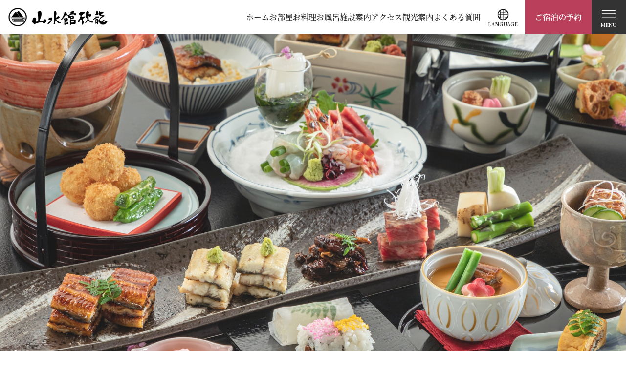

--- FILE ---
content_type: text/html; charset=UTF-8
request_url: https://www.sansuikankinryu.com/
body_size: 7033
content:
<!DOCTYPE html>
<html lang="ja">
<head>
<!-- Google Tag Manager -->
<script>(function(w,d,s,l,i){w[l]=w[l]||[];w[l].push({'gtm.start':
new Date().getTime(),event:'gtm.js'});var f=d.getElementsByTagName(s)[0],
j=d.createElement(s),dl=l!='dataLayer'?'&l='+l:'';j.async=true;j.src=
'https://www.googletagmanager.com/gtm.js?id='+i+dl;f.parentNode.insertBefore(j,f);
})(window,document,'script','dataLayer','GTM-WJJBNLD');</script>
<!-- End Google Tag Manager -->
	<meta charset="UTF-8">
	<meta name="viewport" content="width=device-width, initial-scale=1.0">
	<title>山水館欣龍【公式】｜静岡県浜名湖の宿｜浜松市舘山寺温泉の旅館</title>
	<meta name="description" content="浜名湖を一望できる舘山寺温泉旅館山水館欣龍は、割烹料亭『山水楼』から大正8年に『山水館』と名を改めてホテル・旅館業として今日に至ります。料理自慢の宿として多数のリピーターが訪れます。総檜造りの大浴場と露天風呂は、宿泊のお客様だけではなく日帰り温泉でご利用いただくお客様にもご好評いただいております">
	<meta name="keywords" content="温泉,舘山寺,旅館,浜松,静岡,浜名湖,旅館,宿">
	<link rel="icon" href="./assets/images/favicon.ico">
	<link rel="stylesheet" href="./assets/css/main.css">
	<script src="./assets/js/main.js"></script>

	<meta property="og:title" content="浜名湖舘山寺温泉|山水館欣龍【公式】静岡県浜松市">
	<meta property="og:type" content="website">
	<meta property="og:url" content="https://www.sansuikankinryu.com">
	<meta property="og:image" content="./images/ogp/image.jpg">
	<meta property="og:site_name" content="浜名湖舘山寺温泉山水館欣龍【公式】">
	<meta property="og:description" content="舘山寺温泉旅館山水館欣龍は、浜名湖を一望できる割烹料亭『山水楼』から大正8年に『山水館』と名を改めてホテル・旅館業として今日に至ります。料理自慢の宿として多数のリピーターが訪れます。">
	<meta property="og:locale" content="ja_JP">

	</head>
<body class="page page-home">
	<div id="top" class="container">

<!-- Header -->
<header class="header">
	<div class="header-inner">
		<figure class="header-logo"><a href="./">舘山寺温泉 山水館欣龍</a></figure>
		<nav class="header-nav">
			<ul>
				<li><a href="./">ホーム</a></li>
				<li><a href="./room/">お部屋</a></li>
                                <li><a href="./dining/">お料理</a></li>
				<li><a href="./bath/">お風呂</a></li>
				<li><a href="./service/">施設案内</a></li>
                                <!--<li><a href="./history/">歴史</a></li>-->
				<li><a href="./access/">アクセス</a></li>
				<li><a href="./sightseeing/">観光案内</a></li>
                                <li><a href="./qa/">よくある質問</a></li>
                               
			</ul>
		</nav>
		<div class="header-buttons">
			<a href="#modal-language" class="language">LANGUAGE</a>
			<a href="https://asp.hotel-story.ne.jp/ver3d/planlist.asp?hcod1=83040&hcod2=001&mode=seek&clrmode=true&reffrom=___" target="_blank" rel="noopener noreferrer" class="reservation">ご宿泊の予約</a>
			<a href="#modal-nav" class="header-button-menu">MENU</a>
		</div>
	</div>
</header>


<!-- Main visual -->
<figure class="main-visual main-visual-home">
	<div class="slick slick-slideshow">
		<ul>
			<li><img src="./images/home/slide-01.jpg" alt="浜名湖・舘山寺温泉の宿「山水館欣龍」"></li>
			<li><img src="./images/home/slide-02.jpg" alt="浜名湖・舘山寺温泉の宿「山水館欣龍」"></li>
			<!--<li><img src="./images/home/slide-03.jpg" alt="Photo"></li>-->
			<li><img src="./images/home/slide-04.jpg" alt="浜名湖・舘山寺温泉の宿「山水館欣龍」"></li>
			<li><img src="./images/home/slide-05.jpg" alt="浜名湖・舘山寺温泉の宿「山水館欣龍」"></li>
　　　　　　　　　　　　<li><img src="./images/home/slide-06.jpg" alt="浜名湖・舘山寺温泉の宿「山水館欣龍」"></li>
			
		</ul>
	</div>
</figure>

<!-- Main -->
<main class="main" role="main">
	<article class="contents">

		<section class="content about home-about">
			<h1>浜名湖・舘山寺温泉の宿「山水館欣龍」<br>
				100年の歴史とお料理自慢の宿</h1>
		</section>
<!-- <h1>浜名湖・舘山寺(かんざんじ)温泉<br>山水館欣龍(きんりゅう）<br>100年の歴史と食事自慢の宿</h1> -->

<center><a href="https://hamamatsu-ec.dmc-aizu.com/ouenNouzeiLp/S31915/900001/" target="_blank"><img src="https://hamamatsu-ec.dmc-aizu.com/shopImg/banner/A/W728_H90.png" alt="ふるさと応援納税(R)のバナー"></a></center>

		<section id="news" class="content home-news">
			<div class="home-news-inner">
				<div class="home-news-flex">
					<div class="home-news-head">
						<h2 class="heading"><span class="jpn">お知らせ</span>
							<span class="eng">NEWS</span></h2>
						<p><a href="https://www.sansuikankinryu.com/cms/category/news/" class="btn btn-more">さらに見る</a></p>
					</div>
					<div class="home-news-contents">
						<ul class="news-list"><li><time class="date">2026年1月1日</time><a href="https://www.sansuikankinryu.com/cms/%e8%ac%b9%e8%b3%80%e6%96%b0%e5%b9%b4/">謹賀新年</a></li><li><time class="date">2025年12月22日</time><a href="https://www.sansuikankinryu.com/cms/%e4%bb%a4%e5%92%8c%ef%bc%97%e5%b9%b412%e6%9c%88%e3%80%9c%e3%80%80%e3%81%8a%e7%8c%ae%e7%ab%8b/">令和７年12月〜　お献立</a></li><li><time class="date">2025年10月13日</time><a href="https://www.sansuikankinryu.com/cms/%e3%82%b7%e3%83%b3%e6%b9%af%e6%b2%bb%e3%82%af%e3%83%bc%e3%83%9d%e3%83%b3/">シン湯治クーポン</a></li><li><time class="date">2025年9月22日</time><a href="https://www.sansuikankinryu.com/cms/%e4%bb%a4%e5%92%8c%ef%bc%97%e5%b9%b4%ef%bc%99%e6%9c%88%e3%80%9c%e3%80%80%e3%81%8a%e7%8c%ae%e7%ab%8b/">令和７年９月〜　お献立</a></li><li><time class="date">2025年7月22日</time><a href="https://www.sansuikankinryu.com/cms/%e8%88%98%e5%b1%b1%e5%af%ba%e6%b8%a9%e6%b3%89%e8%8a%b1%e7%81%ab%e3%83%8a%e3%82%a4%e3%83%88%e5%88%9d%e9%96%8b%e5%82%ac%ef%bc%81/">舘山寺温泉花火ナイト初開催！</a></li><ul>					</div>
				</div>
			</div>
		</section>

<section class="content home-plans">
			<div class="text-align-center">
				<h2 class="heading"><span class="jpn">おすすめ宿泊プラン</span>
					<span class="eng">RECOMMENDED PLAN</span></h2>
				<p>当館おすすめ、今が旬の季節を体験できる<br>
					人気のプランをご紹介。</p>
			</div>
			<ul class="plan-list">
				<li><span class="badge badge-recommends">おすすめ</span>
					<figure class="fig"><img src="./images/home/plan-03.jpg" alt="Photo"></figure>
					<div class="text">
						<h3><a href="https://asp.hotel-story.ne.jp/ver3d/ASPP0200.asp?hidSELECTCOD1=83040&hidSELECTCOD2=001&hidSELECTPLAN=A52YX&pac=P02&hidSELECTARRYMD=&hidSELECTHAKSU=1&rooms=1&selectptyp=&selectppsn=&hidk=&reffrom=___&LB01=server11"target="_blank" rel="noopener noreferrer">［基本宿泊プラン］　山水館欣龍　1泊2食付　季節の献立</a></h3>
						<p>古き良き時代の旅館滞在を堪能したいというお客様にお薦めの基本滞在プランです。当館自慢のお食事を「個別空間の食事処　敷波」にてお召し上がりいただけるサービス提供を基本として皆様をお迎えさせていただくご宿泊プラン！</p>
						<p class="price">1名／ <strong>￥23,100～￥45,100</strong></p>
					</div></li>
				<li><span class="badge badge-seasons">早割</span>
					<figure class="fig"><img src="./images/home/plan-02.jpg" alt="Photo"></figure>
					<div class="text">
						<h3><a href="https://asp.hotel-story.ne.jp/ver3d/ASPP0200.asp?hidSELECTCOD1=83040&hidSELECTCOD2=001&hidSELECTPLAN=A5IMM&pac=P02&hidSELECTARRYMD=&hidSELECTHAKSU=1&rooms=1&selectptyp=&selectppsn=&hidk=&reffrom=___&LB01=server7"target="_blank" rel="noopener noreferrer">［公式HP限定］早割40　早めに予約をしてお得にご宿泊！【ベストレート】</a></h3>
						<p>ご滞在の40日前に予約手続きを済ませていただけますと,とてもお得なご宿泊料金にてご滞在いただけます！お早めの滞在計画をご検討ください。</p>
						<p class="price">1名／ <strong>￥15,400～￥33,000</strong></p>
					</div></li>
				<li><span class="badge badge-events">早割</span>
					<figure class="fig"><img src="./images/home/plan-03.jpg" alt="Photo"></figure>
					<div class="text">
						<h3><a href="https://asp.hotel-story.ne.jp/ver3d/ASPP0200.asp?hidSELECTCOD1=83040&hidSELECTCOD2=001&hidSELECTPLAN=A5IMN&pac=P02&hidSELECTARRYMD=&hidSELECTHAKSU=1&rooms=1&selectptyp=&selectppsn=&hidk=&reffrom=___&LB01=server7"target="_blank" rel="noopener noreferrer">［公式HP限定］早割20　ちょっとだけ早めの予約でお得な宿泊！</a></h3>
						<p>山水館欣龍にご滞在いただく宿泊プランとしては、一番お得な料金にてご案内です。ご滞在予定を20日前に決定いただけますとリーズナブルにご滞在をいただけるご宿泊プランです。</p>
						<p class="price">1名／ <strong>￥17,600～￥39,600</strong></p>
					</div></li>
			</ul>
			<p class="btns"><a href="https://asp.hotel-story.ne.jp/ver3d/planlist.asp?hcod1=83040&hcod2=001&mode=seek&clrmode=true&reffrom=" target="_blank" rel="noopener noreferrer" class="btn btn-large">宿泊プラン一覧</a></p>
		</section>

		<section class="content home-banner">
			<figure class="visible-pc"><a href="./dining/#food"><img src="./images/home/banner-food-story.jpg" alt="Photo"></a></figure>
			<figure class="visible-smp"><a href="./dining/#food"><img src="./images/home/banner-food-story-smp.jpg" alt="Photo"></a></figure>
		</section>

		<section class="content home-appeal">
			<div class="home-appeal-content">
				<div class="home-appeal-content-text">
					<h2>全室から眼前に広がる<br>
						　　浜名湖を一望できます</h2>
                                        <p>浜名湖は海と川の栄養が集まるため、<br>食材の宝箱と言われています。</p>

					<p>浜名湖湖畔に立つ「山水館欣龍」は<br>舘山寺温泉最古の歴史を誇り、<br>和風を基調とした落ち着いた雰囲気の<br>お料理自慢の温泉旅館です。</p>	
<p>当館のすべてのお部屋からは<br>眼前に広がる浜名湖の景色を<br>一望することができます。</p>
					
				</div>
				<figure class="home-appeal-content-fig"><img src="./images/home/appeal-02.jpg" alt="Photo"></figure>
			</div>
			<figure class="home-appeal-fig"><img src="./images/home/appeal-01.jpg" alt="Photo"></figure>
		</section>

		<section class="content home-cuisine">
			<div class="text-align-center">
				<h2 class="heading"><span class="jpn">お料理</span>
					<span class="eng">CUISINE</span></h2>
				<p>心をこめて一品一手作りで</p>
			</div>
			<figure class="home-cuisine-fig">
				<div class="slick slick-gallery-auto">
					<ul>
						<li><img src="./images/home/cuisine-01.jpg" alt="Photo"></li>
						<li><img src="./images/home/cuisine-02.jpg" alt="Photo"></li>
						<li><img src="./images/home/cuisine-03.jpg" alt="Photo"></li>
                                                <li><img src="./images/home/cuisine-04.jpg" alt="Photo"></li>
                                                <li><img src="./images/home/cuisine-05.jpg" alt="Photo"></li>
					</ul>
				</div>
			</figure>
			<div class="home-cuisine-content">
				<ul class="home-cuisine-content-nav">
					<li><figure><img src="./images/home/cuisine-nav-detail.jpg" alt="Photo"></figure><a href="./dining/" class="btn btn-more">お料理の詳細</a></li>
					<li><figure><img src="./images/home/cuisine-nav-food.jpg" alt="Photo"></figure><a href="./dining/#food" class="btn btn-more">遠州旬の食材</a></li>
				</ul>
				<div class="home-cuisine-content-text">
					<p>私ども山水館欣龍は、割烹旅館としてお客様のお口に叶いますよう、様々な工夫を凝らしたお料理を心掛け、代々引き継いで参りました。</p>
					<p>地産地消にこだわり、眼前に広がる浜名湖や、近隣の漁場である遠州灘、三河湾など、地元の恵みを生かした素材を以てご提供申し上げます。</p>
					<p>何卒『味』を愉しみ、『季』を感じ、ゆっくりとお『寛』ぎください。<br>※<strong>上記料理写真はイメージです。プラン、季節によってお料理は変更になります。</strong></p>
				</div>
			</div>
		</section>

		<section class="content home-rooms">
			<div class="text-align-center">
				<h2 class="heading"><span class="jpn">お部屋</span>
					<span class="eng">GUEST ROOM</span></h2>
				<p>全室から眼前に広がる浜名湖を一望できます</p>
			</div>
			<figure class="home-rooms-fig">
				<div class="slick slick-gallery-auto">
					<ul>
						<li><img src="./images/home/room-01.jpg" alt="Photo"></li>
						<li><img src="./images/home/room-02.jpg" alt="Photo"></li>
						<li><img src="./images/home/room-03.jpg" alt="Photo"></li>
					</ul>
				</div>
			</figure>
			<div class="home-rooms-content">
				<p>当館のすべてのお部屋は浜名湖に面しております。
					すべてのお部屋からは眼前に広がる浜名湖の景色を一望することができます。
					また、向かいの大草山の自然も一年を通じ移ろい、季節を感じながらゆっくりと旅の疲れを癒してくれます。</p>
				<p class="btns"><a href="./room/" class="btn btn-more">詳細をみる</a></p>
			</div>
		</section>

		<section class="content home-bath">
			<div class="text-align-center">
				<h2 class="heading"><span class="jpn">お風呂</span>
					<span class="eng">SPA</span></h2>
				<p>総檜作りの大浴場</p>
			</div>
			<figure class="home-bath-fig">
				<div class="slick slick-gallery-auto">
					<ul>
						<li><img src="./images/home/bath-01.jpg" alt="Photo"></li>
						<li><img src="./images/home/bath-02.jpg" alt="Photo"></li>
						<li><img src="./images/home/bath-03.jpg" alt="Photo"></li>
					</ul>
				</div>
			</figure>
			<div class="home-bath-content">
				<p>当館の総檜造りの大浴場は広々した湯船にあふれる豊富な湯量が自慢です。</p>
				<p>旅の愉しみの一つは爽快な湯。檜の芳しい香りに包まれ、木のぬくもりを感じる当館の大浴場は、ご来館いただいた方からもご好評いただいております。
					湯けむりの中、旅の疲れを癒やし、都会の喧噪から離れて心から解放された気分にひたってください。</p>
				<p class="btns"><a href="./bath/" class="btn btn-more">詳細をみる</a></p>
			</div>
		</section>

		<section class="content home-access">
			<figure class="home-access-fig"><img src="./images/home/home-access-map.jpg" alt="Photo"></figure>
			<div class="home-access-content">
				<h2 class="heading"><span class="jpn">アクセス</span>
					<span class="eng">ACCESS</span></h2>
				<p>名古屋から車で約1時間30分、東京から車で約3時間30分。<br>東京・大阪からは新幹線とバスで約3時間。名古屋からは新幹線とバスで約90分。浜松駅からバスでご来館の場合、浜松駅北口バスターミナル1番乗場から「舘山寺温泉」行にご乗車ください。</p>
				<p class="btns"><a href="./access/" class="btn btn-more">詳細をみる</a></p>
			</div>
		</section>
	</article>
	<aside class="contents"></aside>

<section class="content home-bath">
			<div class="text-align-center">
				<h2 class="heading"><span class="jpn">採用情報</span>
					<span class="eng">STAFF</span></h2>
				<p>100年続く「おもてなし」の心</p>
			</div>
			<figure class="home-bath-fig">
				<div class="slick slick-gallery-auto">
					<ul>
						<li><img src="./images/home/history-01.jpg" alt="Photo"></li>
						<li><img src="./images/home/history-02.jpg" alt="Photo"></li>
						<li><img src="./images/home/history-03.jpg" alt="Photo"></li>
                                                <li><img src="./images/home/history-04.jpg" alt="Photo"></li>
                                                <li><img src="./images/home/history-05.jpg" alt="Photo"></li>
					</ul>
				</div>
			</figure>
			<div class="home-bath-content">
				<p>当館が何よりも大切にしているのは、日本の古き良き文化である「おもてなし」の心。</p>
				<p>大正8年から続けてきた「おもてなしの心」もついに100周年を迎えました。ここまで続けてこれたのもお客様のおかげです。</p>
				<p class="btns"><a href="https://job.rikunabi.com/2026/company/r429062034/employ/" target="_blank" rel="noopener noreferrer">詳細をみる</a></p><br>

<center><a href="https://job-gear.net/sansuikankinryu/" target="_blank" rel="noopener noreferrer"><img src="./images/home/banner-saiyo.jpg" alt="Photo"></a></center>		
			</div>
		</section>

</main>

<!-- CTA -->
<div class="cta">
	<div class="cta-inner">
		<div class="text-align-center">
			<h2 class="heading"><span class="jpn">ご宿泊予約</span>
				<span class="eng">RESERVATION</span></h2>
			<p class="benefit inview">公式サイトからのご予約は、<strong>嬉しい予約特典</strong> があります</p>
		</div>
		<div class="cta-tel">
			<p class="tel">TEL. 053-487-0611</p>
			<p class="hours">受付時間／8:00〜18:00</p>
		</div>
		<div class="cta-buttons">
			<ul class="cta-buttons-primary">
				<li><a href="https://asp.hotel-story.ne.jp/ver3d/planlist.asp?hcod1=83040&hcod2=001&mode=seek&clrmode=seek&reffrom=&hidSELECTARRYMD=" target="_blank" rel="noopener noreferrer">空室検索</a></li>
				<li><a href="https://asp.hotel-story.ne.jp/ver3d/planlist.asp?hcod1=83040&hcod2=001&LB01=server4&mode=seek&hidSELECTARRYMD=2024/7/12&hidSELECTHAKSU=1&chkymd=1&chkpsn=1&reffrom=%5F%5F%5F&dispunit=room&clrmode=seek" target="_blank" rel="noopener noreferrer">客室タイプから選ぶ</a></li>
				<li><a href="https://asp.hotel-story.ne.jp/ver3d/planlist.asp?hcod1=83040&hcod2=001&mode=seek&clrmode=true&reffrom=" target="_blank" rel="noopener noreferrer">宿泊プラン一覧</a></li>
			</ul>
			<ul class="cta-buttons-secondary">
				<li><a href="https://asp.hotel-story.ne.jp/ver3d/ASPY0300.asp?cod1=83040&cod2=" target="_blank" rel="noopener noreferrer">予約の変更</a></li>
				<li><a href="https://asp.hotel-story.ne.jp/ver3d/ASPY0300.asp?cod1=83040&cod2=" target="_blank" rel="noopener noreferrer">予約の確認</a></li>
				<li><a href="https://asp.hotel-story.ne.jp/ver3d/ASPY0300.asp?cod1=83040&cod2=" target="_blank" rel="noopener noreferrer">予約のキャンセル</a></li>
				<li><a href="https://asp.hotel-story.ne.jp/ver3d/ASPK0100.asp?cod1=83040&cod2=" target="_blank" rel="noopener noreferrer">お客様登録</a></li>
			</ul>
		</div>
	</div>
</div>

<!-- Modal -->
<div id="modal-nav" class="modal">
	<div class="modal-control"><a href="javascript:void(0)" class="modal-close">CLOSE</a></div>
	<div class="modal-board modal-board-medium">
		<ul class="menu-list menu-list-primary">
			<li><a href="./">ホーム</a></li>
                        <li><a href="https://asp.hotel-story.ne.jp/ver3d/planlist.asp?hcod1=83040&hcod2=001&mode=seek&clrmode=true&reffrom=___" target="_blank" rel="noopener noreferrer" class="reservation">宿泊予約</a></li>
			<li><a href="./room/">お部屋</a></li>
                        <li><a href="./dining/">お料理</a></li>
			<li><a href="./bath/">お風呂</a></li>
			<li><a href="./service/">施設案内</a></li>
			<!--<li><a href="./history/">歴史</a></li>-->
			<li><a href="./access/">アクセス</a></li>
			<li><a href="./sightseeing/">観光案内</a></li>
			<li><a href="./qa/">よくある質問</a></li>
			<li><a href="./cms/contact/">お問い合わせ</a></li>
		</ul>
		<ul class="menu-list menu-list-secondary">
			<li><a href="https://job.rikunabi.com/2026/company/r429062034/employ/" target="_blank" rel="noopener noreferrer">求人情報</a></li>
			<!--<li><a href="#">新卒採用について</a></li>-->
			<!--<li><a href="./privacy/">プライバシーポリシー</a></li>-->
			<!--<li><a href="./terms/">宿泊約款</a></li>-->
		</ul>
	</div>
</div>

<!-- Modal language -->
<div id="modal-language" class="modal">
	<div class="modal-control"><a href="javascript:void(0)" class="modal-close">CLOSE</a></div>
	<div class="modal-board modal-board-medium">
		<h2>LANGUAGE</h2>
		<ul class="menu-list menu-list-primary">
			<li><a href="https://www.sansuikankinryu.com/en/" target="_blank" rel="noopener noreferrer">ENGLISH</a></li>
			<!--<li><a href="https://www.sansuikankinryu.com/tw.html" target="_blank" rel="noopener noreferrer">中文繁体</a></li>-->
			<li><a href="https://www.sansuikankinryu.com/" class="current">日本語</a></li>
		</ul>
	</div>
</div>

<!-- Return button -->
<div class="return-button"><a href="#top" class="scrollto"><i class="fa-solid fa-chevron-up"></i></a></div>

<!-- Footer -->
<footer class="footer">
	<div class="footer-inner">
		<div class="footer-info">
			<h2>浜名湖・舘山寺(かんざんじ)温泉　山水館欣龍(きんりゅう）</h2>
			<p>〒431-1209　静岡県浜松市中央区舘山寺町2227番地<br>
				TEL: 053-487-0611 / FAX: 053-487-2226<br>
E-mail: <a href="mailto:info&#64;sansuikankinryu.com">info&#64;sansuikankinryu.com</a><br>
				全館フリーWiFi完備<br>
                                チェックイン／15:00&nbsp;&nbsp;&nbsp;チェックアウト／10:00</p>
			<ul class="sns-list">
				<!--<li><a href="http://" target="_blank" rel="noopener noreferrer"><i class="fa-brands fa-facebook"></i></a></li>
				<li><a href="http://" target="_blank" rel="noopener noreferrer"><i class="fa-brands fa-x-twitter"></i></a></li>
				<li><a href="http://" target="_blank" rel="noopener noreferrer"><i class="fa-brands fa-instagram"></i></a></li>-->
			</ul>
			<p>運営会社：株式会社山水館欣龍</p>
			<p class="footer-copyright">&copy; <script>let d = new Date(), y = d.getFullYear(); document.write(y);</script> 
				SANSUIKAN-KINRYU. All rights reserved.</p>
		</div>
		<nav class="footer-nav">
			<ul>
				<li><a href="./">ホーム</a></li>
				<li><a href="./room/">お部屋</a></li>
                                <li><a href="./dining/">お料理</a></li>
				<li><a href="./bath/">お風呂</a></li>
				<li><a href="./service/">施設案内</a></li>
				<!--<li><a href="./history/">歴史</a></li>-->
			</ul>
			<ul>
				<li><a href="./access/">アクセス</a></li>
				<li><a href="./sightseeing/">観光案内</a></li>
				<li><a href="./qa/">よくある質問</a></li>
                                <li><a href="./cms/contact/">お問い合わせ</a></li>
			</ul>
			<ul>
				<li><a href="https://job.rikunabi.com/2026/company/r429062034/employ/" target="_blank" rel="noopener noreferrer">求人情報</a></li>
				<!--<li><a href="#">新卒採用について</a></li>-->
				<!--<li><a href="./privacy/">プライバシーポリシー</a></li>-->
				<!--<li><a href="./terms/">宿泊約款</a></li>/-->
			</ul>
		</nav>
	</div>
	<!-- Footer floating menu -->
	<div class="footer-floating-menu">
		<ul>
			<li class="fit-content"><a href="tel:0534870611" class="tel">TEL</a></li>
			<li><a href="https://asp.hotel-story.ne.jp/ver3d/planlist.asp?hcod1=83040&hcod2=001&mode=seek&clrmode=true&reffrom=___" target="_blank" rel="noopener noreferrer" class="reservation">ご宿泊のご予約</a></li>
			<li class="fit-content"><a href="#top" class="scrollto"><i class="fa-solid fa-chevron-up"></i></a></li>
		</ul>
	</div>
</footer>


	</div>
</body>
</html>

--- FILE ---
content_type: text/css
request_url: https://www.sansuikankinryu.com/assets/css/main.css
body_size: 9856
content:
@import url(https://fonts.googleapis.com/css2?family=Noto+Serif+JP:wght@200..900&display=swap);
*,*::before,*::after{margin:0;padding:0;box-sizing:border-box}:where([hidden]:not([hidden=until-found])){display:none !important}:where(html){-webkit-text-size-adjust:none;color-scheme:dark light;tab-size:2}@media(prefers-reduced-motion: no-preference){:where(html:focus-within){scroll-behavior:smooth}}:where(body){line-height:1.5;font-family:system-ui,sans-serif;-webkit-font-smoothing:antialiased}:where(button){all:unset}:where(input,button,textarea,select){font:inherit;color:inherit}:where(textarea){resize:vertical;resize:block}:where(button,label,select,summary,[role=button],[role=option]){cursor:pointer}:where(:disabled){cursor:not-allowed}:where(label:has(>input:disabled),label:has(+input:disabled)){cursor:not-allowed}:where(a){color:inherit;text-underline-offset:.2ex}:where(ul,ol){list-style:none}:where(img,svg,video,canvas,audio,iframe,embed,object){display:block}:where(img,picture,svg,video){max-inline-size:100%;block-size:auto}:where(p,h1,h2,h3,h4,h5,h6){overflow-wrap:break-word}:where(h1,h2,h3){line-height:calc(1em + .5rem);text-wrap:balance}:where(hr){border:none;border-block-start:1px solid;color:inherit;block-size:0;overflow:visible}:where(:focus-visible){outline:3px solid CanvasText;box-shadow:0 0 0 5px Canvas;outline-offset:1px}:where(:focus-visible,:target){scroll-margin-block:8vh}:where(.visually-hidden:not(:focus-within,:active)){clip-path:inset(50%) !important;height:1px !important;width:1px !important;overflow:hidden !important;position:absolute !important;white-space:nowrap !important;border:0 !important}html{font-size:62.5%}body{font-family:var(--font-family, "Noto Serif JP", sans-serif)}a{color:var(--a-color, royalblue)}h1,h2,h3,h4,h5,h6{font-weight:700;margin-bottom:40px;text-wrap:wrap}h1{font-size:4rem;line-height:5.4rem}h2{font-size:3rem;line-height:4.2rem}h3{font-size:2.6rem;line-height:3.6rem}h4{font-size:2.2rem;line-height:3rem}h5{font-size:2rem;line-height:2.8rem}h6{font-size:1.8rem;line-height:2.6rem}p,ul,ol,dl,table,details,blockquote,pre,address{font-size:1.6rem;line-height:2.6rem;margin-bottom:40px}ul,ol{list-style:disc;padding-left:2rem}ol{list-style:decimal}figure figcaption{font-size:1.4rem;line-height:2.4rem;margin:20px 0}figure figcaption:first-child{margin-top:0}figure figcaption:last-child{margin-bottom:0}table{border-collapse:collapse;border-spacing:0}table caption{caption-side:bottom}table th{font-weight:normal;vertical-align:top}img{max-width:100%;vertical-align:bottom}label,input,textarea,select,button{color:#333;font-size:1.6rem;line-height:2.6rem}input[type=button],button{cursor:pointer}fieldset{min-width:0;padding:0;margin:0;border:0}legend{width:100%;max-width:100%;font-size:1.6rem;line-height:2.4rem;color:inherit;line-height:inherit;white-space:normal;padding:0;margin-bottom:1rem;display:block}hr{border:none;margin:0 auto;clear:both}@media screen and (max-width:768px){h1{font-size:3rem;line-height:3.8rem}h2{font-size:2.4rem;line-height:3.2rem}h3{font-size:2rem;line-height:2.8rem}h4{font-size:1.8rem;line-height:2.6rem}h5{font-size:1.6rem;line-height:2.4rem}h6{font-size:1.6rem;line-height:2.4rem}}.main-archive,.main-blog{width:90%;display:flex;flex-direction:row;align-items:flex-start;gap:60px;margin:60px auto}.main-archive article.contents,.main-blog article.contents{flex:1}.main-archive aside.contents,.main-blog aside.contents{width:300px}@media screen and (max-width:768px){.main-blog,.main-archive{flex-direction:column;row-gap:40px;margin:40px auto}.main-blog article.contents,.main-archive article.contents{flex:none;width:100%}.main-blog aside.contents,.main-archive aside.contents{width:100%}}.wp-blocks>*{margin-bottom:30px}.wp-blocks [class^=wp-block]{margin-bottom:30px}.wp-blocks h1,.wp-blocks h2,.wp-blocks h3,.wp-blocks h4,.wp-blocks h5,.wp-blocks h6{text-wrap:wrap}.wp-blocks h1.wp-block-heading{font-size:3.4rem;line-height:4.4rem}.wp-blocks h2.wp-block-heading{font-size:2.6rem;line-height:3.6rem}.wp-blocks h3.wp-block-heading{font-size:2.2rem;line-height:3.2rem}.wp-blocks h4.wp-block-heading{font-size:2rem;line-height:3rem}.wp-blocks h5.wp-block-heading{font-size:1.8rem;line-height:2.8rem}.wp-blocks h6.wp-block-heading{font-size:1.6rem;line-height:2.6rem}.wp-blocks p,.wp-blocks ul,.wp-blocks ol,.wp-blocks dl,.wp-blocks blockquote{font-size:1.6rem;line-height:2.4rem}.wp-blocks p{line-height:2.8rem}.wp-blocks ul,.wp-blocks ol{padding-left:2rem}.wp-blocks ul{list-style:disc}.wp-blocks ol{list-style:decimal}.wp-blocks .wp-block-buttons .wp-block-button{margin:0}.wp-blocks .wp-block-buttons .wp-block-button__link{font-size:1.7rem;line-height:2.7rem;margin:0}.wp-blocks .wp-block-buttons .wp-block-button__link:hover{color:#fff}.wp-blocks blockquote.wp-block-quote{padding:0 30px;position:relative}.wp-blocks blockquote.wp-block-quote>*{margin-bottom:10px}.wp-blocks blockquote.wp-block-quote>*:last-child{margin-bottom:0}.wp-blocks blockquote.wp-block-quote::before,.wp-blocks blockquote.wp-block-quote::after{content:'"';width:2rem;height:2rem;display:inline-block;font-size:4rem;text-align:center;position:absolute}.wp-blocks blockquote.wp-block-quote::before{left:0;top:0}.wp-blocks blockquote.wp-block-quote::after{right:0;bottom:0}.wp-blocks details.wp-block-details{font-size:1.6rem;line-height:2.6rem}.wp-blocks details.wp-block-details[open]>summary{margin-bottom:20px}.wp-blocks figure.wp-block-gallery figure.wp-block-image{margin:0}.wp-blocks figure.wp-block-gallery.is-style-gallery-preset figure.wp-block-image{flex-grow:0;display:block}.wp-blocks figure.wp-block-gallery.is-style-gallery-preset figure.wp-block-image img{flex:none !important;width:auto !important;height:auto !important;object-fit:fill !important}.wp-blocks figure.wp-block-gallery.is-style-gallery-preset figure.wp-block-image figcaption{position:static;font-size:1.4rem;line-height:2rem;color:#333;background:none}.wp-blocks div.wp-block-columns div.wp-block-column{margin-bottom:0}.wp-blocks div.wp-block-columns div.wp-block-column>*:last-child{margin-bottom:0}.wp-blocks .wp-block-media-text figure.wp-block-media-text__media{margin:0}.wp-blocks .wp-block-media-text .wp-block-media-text__content{margin:0}.wp-blocks .wp-block-media-text .wp-block-media-text__content>*:last-child{margin-bottom:0}.wp-blocks hr.wp-block-separator{border:none;border-top:1px solid #333}@media screen and (max-width:768px){.wp-blocks h1.wp-block-heading{font-size:2.8rem;line-height:3.8rem}}.widget_search .wp-block-search{display:flex;flex-direction:column;gap:5px}.widget_search .wp-block-search__inside-wrapper{display:flex;gap:0}.widget_search .wp-block-search__input{width:100%;flex:1;appearance:none;font-size:18px;color:#333;background:#fff;padding:5px;border:1px solid #ccc;margin:0}.widget_search .wp-block-search__input::placeholder{opacity:1;color:#ddd}.widget_search .wp-block-search__input:focus,.widget_search .wp-block-search__input:focus-visible{outline:unset;box-shadow:unset}.widget_search .wp-block-search__button{display:flex;align-items:center;justify-content:center;color:#fff;background:#333;border:1px solid rgba(0,0,0,0);padding:5px;margin:0}.widget_search .wp-block-search__button svg{fill:#fff}.entry{width:auto}.entry-columns{list-style:none !important;padding:0 !important;display:flex;flex-direction:column;gap:0}.entry-columns .entry-column{padding:25px 0;display:flex;flex-direction:row;gap:40px;border-top:1px solid #ddd}.entry-columns .entry-column:first-child{border-top:1px solid #333}.entry-columns .entry-column-content{flex:1;display:flex;flex-direction:column;gap:10px}.entry-columns .entry-column-content>*{margin:0}.entry-columns .entry-column-content h2,.entry-columns .entry-column-content h3,.entry-columns .entry-column-content h4{font-size:2rem;line-height:3rem;text-wrap:wrap;margin-bottom:5px}.entry-columns .entry-column-content h2 a,.entry-columns .entry-column-content h3 a,.entry-columns .entry-column-content h4 a{text-decoration:underline}.entry-columns .entry-column-content p{font-size:1.6rem;line-height:2.4rem}.entry-columns .entry-column-content p.entry-column-published{font-size:1.6rem;line-height:2.4rem}.entry-columns .entry-column-thumbnail{flex-basis:30%;margin:0}.entry-list{font-size:1.6rem;line-height:2.2rem;list-style:none;padding:0}.entry-list>li{padding:10px 0;border-top:1px solid #ddd}.entry-list>li:first-child{border-top:1px solid #333}.entry-list-title{font-size:2.2rem;line-height:3.2rem;margin:0 0 10px}.entry-numbers{margin:0 0 20px}.entry-numbers-center{text-align:center}.entry-numbers-right{text-align:right}@media screen and (max-width:768px){.entry-columns .entry-column{flex-direction:column;row-gap:20px}.entry-columns .entry-column-content{flex:none;width:100%}.entry-columns .entry-column-content h2,.entry-columns .entry-column-content h3,.entry-columns .entry-column-content h4{font-size:1.8rem;line-height:2.8rem}.entry-columns .entry-column-thumbnail{flex-basis:none;width:100%}.entry-columns .entry-column-thumbnail img{width:100%}}.pagination .screen-reader-text{display:none}.pagination .nav-links{display:flex;flex-direction:row;align-items:center;justify-content:center;gap:5px}.pagination .nav-links .page-numbers{font-size:1.6rem;line-height:2rem;text-decoration:none;width:30px;height:30px;display:flex;align-items:center;justify-content:center;background:#fff;border:1px solid #ddd}.pagination .nav-links .page-numbers:hover{text-decoration:underline;border-color:#333}.pagination .nav-links .page-numbers.current{cursor:default;text-decoration:none;color:#fff;background:#333;border-color:rgba(0,0,0,0)}.pagination .nav-links .page-numbers.dots{cursor:default;text-decoration:none;background:none;border:none}.pagination-left .nav-links{justify-content:flex-start}.pagination-right .nav-links{justify-content:flex-end}@media screen and (max-width:768px){.pagination .nav-links .page-numbers{font-size:1.3rem;width:24px;height:24px}}.page-navigation{font-size:1.6rem;line-height:2rem;justify-content:center;list-style:none !important;padding:0 !important;display:flex;gap:0;margin:80px auto}.page-navigation>li{padding:0 10px;border-right:1px solid #ddd}.page-navigation>li:last-child{border:none}.page-navigation-left{justify-content:flex-start}.page-navigation-right{justify-content:flex-end}@media screen and (max-width:768px){.page-navigation{font-size:1.4rem;margin:60px auto}.page-navigation>li{padding:0 8px}}.sidebar-banners{margin:40px auto}.sidebar-banners>figure{margin-bottom:20px}.sidebar-banners>figure:last-child{margin:0}.wpcf7 input[type],.wpcf7 select,.wpcf7 textarea{max-width:100%;font-family:"Noto Sans",sans-serif;color:#333;padding:10px;background:#fff;border:1px solid #ccc;outline:none}.wpcf7 input[type]:focus,.wpcf7 input[type]:focus-visible,.wpcf7 select:focus,.wpcf7 select:focus-visible,.wpcf7 textarea:focus,.wpcf7 textarea:focus-visible{outline:unset;box-shadow:unset}.wpcf7 input[type]::placeholder,.wpcf7 select::placeholder,.wpcf7 textarea::placeholder{opacity:1;color:#ddd}.wpcf7 input[type].width-full,.wpcf7 select.width-full,.wpcf7 textarea.width-full{width:100%}.wpcf7 label{display:block;margin-bottom:5px}.wpcf7 label input[type]:last-of-type,.wpcf7 label select:last-of-type,.wpcf7 label textarea:last-of-type{margin-top:5px}.wpcf7 label .required{font-size:13px;color:#ff4500}.wpcf7 span.agreement{text-align:center;display:block}.wpcf7 input.wpcf7-submit{font-size:18px;color:#fff;background:#333;padding:10px 40px;border:none;display:block;margin:0 auto}.wpcf7 input.wpcf7-submit:disabled{opacity:.2}.slick{position:relative}.slick-slider{list-style:none;padding:0;margin:0}.slick-slider .slick-slide{vertical-align:bottom}.slick-gallery,.slick-gallery-auto{position:relative}.slick-gallery .slick-slide img,.slick-gallery-auto .slick-slide img{width:100%;height:auto;object-fit:cover;object-position:center}.slick-arrow{appearance:none;border:none;color:#fff;background:rgba(0,0,0,.5);font-size:1.8rem;width:50px;height:50px;display:flex;align-items:center;justify-content:center;position:absolute;top:50%;z-index:2;transform:translateY(-50%)}.slick-arrow.slick-prev{top:50%;left:-25px;right:auto}.slick-arrow.slick-next{top:50%;right:-25px}.slick-dots{list-style:none;padding:0;margin:0;display:flex;gap:10px;position:absolute;left:20px;bottom:20px;z-index:2}.slick-dots li button{appearance:none;border:none;width:8px;height:8px;text-indent:-999px;overflow:hidden;display:block;background:rgba(255,255,255,.4);border-radius:999px}.slick-dots li.slick-active button{background:#fff}.slick-side-arrow .slick-arrow{font-size:1.8rem;width:50px;height:50px;background:rgba(0,0,0,.5);transform:translateY(-50%)}.slick-side-arrow .slick-arrow.slick-prev{top:50%;left:-25px;right:auto}.slick-side-arrow .slick-arrow.slick-next{top:50%;right:-25px}@media screen and (max-width:768px){.slick-arrow{font-size:1.4rem;width:30px;height:30px}.slick-arrow.slick-prev{left:0}.slick-arrow.slick-next{right:0}.slick-side-arrow .slick-arrow{font-size:1.4rem;width:30px;height:30px}.slick-side-arrow .slick-arrow.slick-prev{left:-15px}.slick-side-arrow .slick-arrow.slick-next{right:-15px}}.visible-pc{display:block}.visible-pc-flex{display:flex}.visible-pc-inline-block{display:inline-block}.visible-smp{display:none}@media screen and (max-width:768px){.visible-pc{display:none}.visible-smp{display:block}.visible-smp-flex{display:flex}.visible-smp-inline-block{display:inline-block}}.text-align-center{text-align:center}.text-align-right{text-align:right}.list-style-decimal{list-style-type:decimal}.list-style-decimal-leading-zero{list-style-type:decimal-leading-zero}.list-style-lower-alpha{list-style-type:lower-alpha}.list-style-upper-alpha{list-style-type:upper-alpha}.list-style-lower-roman{list-style-type:lower-roman}.list-style-upper-roman{list-style-type:upper-roman}.list-style-katakana{list-style-type:katakana}.list-style-katakana-iroha{list-style-type:katakana-iroha}.breadcrumbs ol,.breadcrumbs ul{font-size:0;line-height:1.8rem;list-style:none;padding:0;margin:20px}.breadcrumbs ol li,.breadcrumbs ul li{font-size:1.6rem;display:inline}.breadcrumbs ol li::before,.breadcrumbs ul li::before{content:"/";margin:0 5px}.breadcrumbs ol li:first-child::before,.breadcrumbs ul li:first-child::before{display:none}@media screen and (max-width:768px){.breadcrumbs ol,.breadcrumbs ul{line-height:1.6rem;margin:10px}.breadcrumbs ol li,.breadcrumbs ul li{font-size:1.4rem}}.main-visual{margin:0}.main-visual>img{width:100%;height:640px;object-fit:cover;object-position:center}.main-visual-home{max-height:100vh}.main-visual-home img{width:100%;max-height:calc(100vh - 70px);object-fit:cover;object-position:center}@media screen and (max-width:768px){.main-visual>img{height:auto}}.main-one,.main-page,.main-single{width:90%;margin:40px auto}.main-one .content,.main-page .content,.main-single .content{padding:40px 0}.main-sidebar{width:90%;margin:40px auto;display:flex;gap:0}.main-sidebar .contents{flex:1}.main-sidebar .aside{max-width:300px}.main-small{max-width:540px}.main-medium{max-width:720px}.main-large{max-width:960px}.main-xlarge{max-width:1140px;max-width:1280px}.main-xxlarge{max-width:1320px;max-width:1440px}@media screen and (max-width:768px){.main-one .content,.main-page .content,.main-single .content{padding:40px 0}.main-sidebar{flex-direction:column}.main-sidebar .contents{width:100%;flex:none}.main-sidebar .aside{max-width:unset;width:100%;flex:none}}.mw-small,.mw-medium,.mw-large,.mw-xlarge,.mw-xxlarge{width:90%;margin:0 auto}.mw-small{max-width:540px}.mw-medium{max-width:720px}.mw-large{max-width:960px}.mw-xlarge{max-width:1140px}.mw-xxlarge{max-width:1320px}[class*=max-width-]{width:90%;margin-left:auto;margin-right:auto}.max-width-small{max-width:540px}.max-width-medium{max-width:720px}.max-width-large{max-width:960px}.max-width-xlarge{max-width:1140px}.max-width-xxlarge{max-width:1320px}h1,h2{font-weight:500}.heading{width:fit-content;text-align:center;display:flex;flex-direction:column;align-items:center;justify-content:center;row-gap:10px;margin-left:auto;margin-right:auto}.heading .jpn{font-weight:500;font-size:3.6rem;line-height:5rem}.heading .eng{font-weight:500;font-size:1.3rem;line-height:1.3rem;padding:0 10px;border:1px solid #333;border-width:0 1px}@media screen and (max-width:768px){.heading .jpn{font-size:3rem;line-height:4rem}.heading .eng{font-size:1.2rem;line-height:1.2rem}}.btn-more{color:#333;text-decoration:none;display:inline-block;padding:15px 10px;position:relative}.btn-more::after{content:"";display:block;border-top:2px solid #333;position:absolute;right:0;left:0;bottom:0}.btn-more:hover{opacity:.8}.btn-medium{color:#fff;text-decoration:none;background:#333;display:inline-block;padding:15px 30px}.btn-medium:hover{opacity:.8}.btn-medium-red{color:#fff;background:#ba3f5a}.btn-large{font-weight:500;color:#fff;background:#ba3f5a;text-decoration:none;padding:20px 40px;display:inline-block}.btn-large:hover{opacity:.8}.home-about h1{text-align:center}.home-news{background:url(../images/bg-seigaiha-lt.jpg) no-repeat left bottom;background-size:400px auto;border-bottom:1px solid #eee}.home-news-inner{padding:60px 40px;background:url(../images/bg-seigaiha-rb.jpg) no-repeat right bottom;background-size:400px auto}.home-news-flex{max-width:960px;display:flex;gap:80px;margin:0 auto}.home-news-head{display:flex;flex-direction:column;align-items:center;justify-content:center;row-gap:40px}.home-news-head .heading{white-space:nowrap;margin:0}.home-news-head p{margin:0}.home-news-contents{flex-grow:1}.home-news .news-list{list-style:none;padding:0;margin:0}.home-news .news-list li{display:flex;flex-direction:column;row-gap:5px;padding:20px 0;border:1px solid #333;border-width:1px 0 0}.home-news .news-list li:last-child{border-bottom-width:1px}@media screen and (max-width:768px){.home-news{background-size:100px auto}.home-news-inner{padding:40px 20px;background-size:100px auto}.home-news-flex{flex-direction:column;row-gap:40px}.home-news-head{row-gap:20px}}.home-banner figure{max-width:1080px;padding:60px 40px;margin:0 auto}.home-banner figure a{display:block}.home-banner figure a:hover{opacity:.8}.home-banner figure a img{margin:0 auto}@media screen and (max-width:768px){.home-banner figure{padding:40px 20px}}.home-appeal{display:flex;align-items:center;padding:60px 0;background:url(../images/bg-moutain.jpg) no-repeat 0 0;background-size:720px auto;position:relative}.home-appeal-fig{flex:1;z-index:1;padding-bottom:200px;position:relative}.home-appeal-fig::after{content:"";width:180px;height:180px;display:block;position:absolute;left:50%;bottom:0;transform:translateX(-50%);background:url(../images/logo-symbol.png) no-repeat center;background-size:100% auto;opacity:.1}.home-appeal-fig img{width:100%}.home-appeal-content{flex-basis:45%;padding:0 20px;display:flex;flex-direction:column;row-gap:40px;z-index:1}.home-appeal-content-text{display:flex;flex-direction:row-reverse;justify-content:center;padding:0 40px;gap:40px}.home-appeal-content-text h2,.home-appeal-content-text p{height:300px;writing-mode:vertical-rl;text-orientation:upright;margin:0}.home-appeal-content-text h2{height:auto;font-weight:500;font-size:2.4rem}.home-appeal-content-text-en{flex-direction:column;gap:20px;padding:20px 40px}.home-appeal-content-text-en h2,.home-appeal-content-text-en p{height:auto;writing-mode:unset}.home-appeal-content-text-en h2{line-height:3.8rem}.home-appeal-content-fig img{width:100%;height:400px;object-fit:cover;object-position:center}@media screen and (max-width:768px){.home-appeal{flex-direction:column;padding:40px 0 0;background-position:center 100px;background-size:auto 400px}.home-appeal-fig{flex:none;padding-bottom:120px}.home-appeal-fig::after{width:100px;height:100px}.home-appeal-content{flex-basis:auto;padding:0 20px 20px}.home-appeal-content-text{display:flex;flex-direction:column;padding:0;row-gap:20px}.home-appeal-content-text h2,.home-appeal-content-text p{height:auto;writing-mode:unset}.home-appeal-content-fig img{height:auto}}.home-cuisine{padding:40px 0}.home-cuisine-fig{background:url(../images/bg-gold-leaf.jpg) repeat center;margin:60px auto 0;position:relative;z-index:1}.home-cuisine-fig .slick{max-width:1280px;margin:0 auto;transform:translateY(-20px)}.home-cuisine-fig .slick-dots{left:auto;bottom:auto;right:20px;top:20px}.home-cuisine-content{max-width:1320px;display:flex;align-items:center;gap:0;padding:0 40px;margin:0 auto;margin-top:-60px;position:relative;z-index:2}.home-cuisine-content-nav{flex-basis:40%;display:flex;padding:0;margin:0;gap:40px;line-height:2.2rem}.home-cuisine-content-nav li{flex:1;display:flex;align-items:center;align-items:flex-start;gap:10px}.home-cuisine-content-nav li figure{width:80px;height:80px;border-radius:999px;overflow:hidden;margin:0}.home-cuisine-content-nav li>a{flex:1}.home-cuisine-content-text{flex-basis:60%;padding:40px;background:#fff;box-shadow:0px 10px 20px 0px rgba(0,0,0,.1)}.home-cuisine-content-text>*{margin-bottom:20px}.home-cuisine-content-text>*:last-child{margin-bottom:0}@media screen and (max-width:768px){.home-cuisine{padding:40px 0}.home-cuisine-fig{margin-top:40px;padding:0 0 10px}.home-cuisine-fig .slick{transform:none}.home-cuisine-fig .slick .slick-slide img{height:240px;object-fit:cover;object-position:center}.home-cuisine-content{flex-direction:column-reverse;margin-top:-20px;padding:0 20px;row-gap:40px}.home-cuisine-content-nav{flex-basis:auto;flex-direction:column;row-gap:20px}.home-cuisine-content-text{flex-basis:auto;padding:20px}}.home-rooms,.home-bath{padding:40px}.home-rooms-fig,.home-bath-fig{position:relative;z-index:1}.home-rooms-fig img,.home-bath-fig img{margin:0 auto}.home-rooms-fig .slick,.home-bath-fig .slick{max-width:1280px;margin:0 auto;transform:translateY(-20px)}.home-rooms-fig .slick-dots,.home-bath-fig .slick-dots{left:auto;bottom:auto;right:20px;top:20px}.home-rooms-content,.home-bath-content{max-width:960px;padding:40px 80px;background:#fff;margin:0 auto;box-shadow:0px 10px 20px 0px rgba(0,0,0,.1);margin-top:-40px;position:relative;z-index:2}.home-rooms-content>*,.home-bath-content>*{margin-bottom:20px}.home-rooms-content>*:last-child,.home-bath-content>*:last-child{margin-bottom:0}.home-rooms-content .btns,.home-bath-content .btns{text-align:center}@media screen and (max-width:768px){.home-rooms,.home-bath{padding:40px 0}.home-rooms-fig img,.home-bath-fig img{height:240px;object-fit:cover;object-position:center}.home-rooms-content,.home-bath-content{padding:20px;margin:-20px 10px 0}}.home-access{max-width:1280px;display:flex;align-items:center;gap:80px;padding:40px;margin:0 auto}.home-access-fig{flex-basis:60%}.home-access-content{flex-basis:40%}.home-access-content>*{margin-bottom:20px}.home-access-content>*:last-child{margin-bottom:0}.home-access-content .heading{margin-bottom:40px}.home-access-content .btns{text-align:center}@media screen and (max-width:768px){.home-access{flex-direction:column-reverse;padding:40px 20px;row-gap:40px}.home-access-fig,.home-access-content{flex-basis:auto}}.home-plans{color:#fff;padding:80px;background:url(../images/bg-charcoal-leaf.jpg) repeat center;background-size:auto 500px}.home-plans a,.home-plans a:hover{color:#fff}.home-plans .btns{text-align:center;margin:0}.home-plans .plan-list{max-width:1280px;list-style:none;padding:0;display:flex;gap:40px;margin:0 auto 40px}.home-plans .plan-list li{flex:1;display:flex;flex-direction:column;gap:20px;position:relative}.home-plans .plan-list li .badge{color:#fff;background:#d89f00;font-weight:600;font-size:1.1rem;line-height:1.6rem;width:60px;height:60px;text-align:center;display:flex;align-items:center;justify-content:center;border-radius:999px;position:absolute;left:-30px;top:-30px}.home-plans .plan-list li .fig{margin:0}.home-plans .plan-list li .text>*{margin-bottom:20px}.home-plans .plan-list li .text>*:last-child{margin-bottom:0}.home-plans .plan-list li .text h2,.home-plans .plan-list li .text h3,.home-plans .plan-list li .text h4{font-size:2rem;line-height:3rem}.home-plans .plan-list li .text .price strong{font-size:2rem}@media screen and (max-width:768px){.home-plans{padding:40px}.home-plans .plan-list{flex-direction:column;row-gap:80px;margin-bottom:60px}.home-plans .plan-list li{flex:none}.home-plans .plan-list li .badge{font-size:.9rem;line-height:1.3rem;width:50px;height:50px;left:-20px;top:-20px}}.cta{padding:40px;background:url(../images/bg-cta.jpg) no-repeat center;background-size:cover}.cta>*{margin-bottom:20px}.cta .benefit{width:fit-content;font-size:1.8rem;line-height:2.6rem;padding:0 20px;margin:0 auto 20px;position:relative}.cta .benefit strong{font-weight:500;background:linear-gradient(transparent 70%, #f2c4a5 0%)}.cta .benefit::before,.cta .benefit::after{content:"";display:block;width:0;height:25px;border:1px solid #333;border-width:0 1px 0 0;position:absolute}.cta .benefit::before{left:0;top:5px;transform:rotate(-20deg)}.cta .benefit::after{right:0;top:5px;transform:rotate(20deg)}.cta .inview{opacity:0;transform:translateY(20px);transition:transform 600ms ease 1000ms,opacity 600ms ease 1000ms}.cta .inview.inviewed{opacity:1;transform:translateY(0px)}.cta-inner{max-width:960px;margin:0 auto}.cta-tel{text-align:center;margin-bottom:20px}.cta-tel .tel{font-weight:600;font-size:2.4rem;line-height:3.4rem;margin:0 0 5px}.cta-tel .hours{font-size:1.4rem;line-height:2.4rem;margin:0}.cta-buttons{list-style:none;padding:0;margin-bottom:20px}.cta-buttons-primary{font-weight:600;font-size:1.6rem;line-height:2.2rem;list-style:none;padding:0;display:flex;justify-content:center;gap:20px;margin-bottom:20px}.cta-buttons-primary li{flex:1}.cta-buttons-primary li a{color:#fff;background:#ba3f5a;text-align:center;text-decoration:none;display:block;padding:20px 40px}.cta-buttons-primary li a:hover{opacity:.8}.cta-buttons-secondary{list-style:none;padding:0;display:flex;justify-content:center;gap:0;margin-bottom:0}.cta-buttons-secondary li{flex:1;border:1px solid #333;border-width:0 0 0 1px}.cta-buttons-secondary li:last-child{border-right-width:1px}.cta-buttons-secondary li a{text-align:center;text-decoration:none;padding:0 20px;display:block}.cta-buttons-secondary li a:hover{text-decoration:underline}@media screen and (max-width:768px){.cta{padding:40px 20px}.cta .benefit{font-size:1.6rem;line-height:2.4rem}.cta .inview{opacity:1;transform:none;transition:none}.cta-buttons-primary{flex-direction:column;row-gap:10px;margin:40px auto}.cta-buttons-primary li{flex:none}.cta-buttons-secondary{flex-direction:column}.cta-buttons-secondary li{flex:none;border-width:1px 0 0}.cta-buttons-secondary li:last-child{border-width:1px 0}.cta-buttons-secondary li a{padding:10px}}.about{max-width:1080px;text-align:center;padding:40px;margin:0 auto}.about>*:last-child{margin-bottom:0}.about p{font-size:1.7rem;line-height:3rem}.anchor-list{font-size:1.6rem;line-height:2.2rem;list-style:none;padding:0;display:flex;justify-content:center;gap:0}.anchor-list>li{border:1px solid #333;border-width:0 0 0 1px}.anchor-list>li:last-child{border-right-width:1px}.anchor-list>li a{padding:0 20px;display:block}@media screen and (max-width:768px){.anchor-list{flex-wrap:wrap;text-align:left}.anchor-list>li{flex-basis:50%;border-width:1px 0 0;flex-grow:1}.anchor-list>li:last-child{border-right-width:0}.anchor-list>li a{padding:10px}}.flex{display:flex;gap:40px;margin:0 auto 40px}.flex:last-child{margin-bottom:0}.flex-align-items-center{align-items:center}.flex-fig{flex:1;margin:0}.flex-text{flex:1}.flex-text>*:last-child{margin:0}@media screen and (max-width:768px){.flex{flex-direction:column}}.room-amenities{max-width:960px;margin:0 auto}.room-type{padding:40px;margin:0 auto}.room-type-list{list-style:none;padding:0;margin:0}.room-type-item{display:flex;align-items:center;flex-direction:row-reverse;gap:40px;padding:40px 0;border-top:1px solid #333}.room-type-item:first-child{border:none}.room-type-item .room-type-fig{width:calc(60% - 20px)}.room-type-item .room-type-text{width:calc(40% - 20px)}.room-type-item .room-type-text>*{margin-bottom:20px}.room-type-item .room-type-text>*:last-child{margin-bottom:0}.room-type-item .room-type-text h2,.room-type-item .room-type-text h3{font-size:2.2rem;line-height:3.2rem}.room-type-item .room-type-text .btns{margin-top:40px}.room-type-item .room-overview{width:fit-content}.room-type-item .room-overview table{font-size:1.5rem;line-height:2rem;text-align:left;border-collapse:collapse;border-spacing:0;margin:0}.room-type-item .room-overview table th,.room-type-item .room-overview table td{vertical-align:top;padding:3px 5px}.room-type-item .room-overview table th{width:1px;white-space:nowrap}@media screen and (max-width:768px){.room-type{padding:40px 20px}.room-type-item{flex-direction:column-reverse}.room-type-item .room-type-fig{width:100%}.room-type-item .room-type-text{width:100%}.room-type-item .room-type-text h2,.room-type-item .room-type-text h3{text-align:center}.room-type-item .room-type-text .btns{text-align:center}}.ui-tabs{padding:0 !important}.ui-tabs ul.ui-tabs-nav{font-size:1.8rem;line-height:2.4rem;display:flex;justify-content:center;gap:2px;padding:0;margin:0;border-bottom:1px solid #e5e5e5}.ui-tabs ul.ui-tabs-nav li.ui-tabs-tab{padding:0;margin:0}.ui-tabs ul.ui-tabs-nav li.ui-tabs-tab a{padding:15px 20px;display:block;border-bottom:3px solid #e5e5e5}.ui-tabs ul.ui-tabs-nav li.ui-tabs-tab a:hover{border-color:#333}.ui-tabs ul.ui-tabs-nav li.ui-tabs-tab.ui-tabs-active a{border-color:#333}.ui-tabs div.ui-tabs-panel{padding:40px 0 0}@media screen and (max-width:768px){.ui-tabs ul.ui-tabs-nav{font-size:1.6rem;line-height:2.2rem;flex-wrap:wrap;justify-content:flex-start;gap:2px}.ui-tabs ul.ui-tabs-nav::before{display:none}.ui-tabs ul.ui-tabs-nav li.ui-tabs-tab{width:calc(50% - 1px)}.ui-tabs ul.ui-tabs-nav li.ui-tabs-tab a{width:100%;padding:10px;text-align:center}}.dining-about .slick-gallery{max-width:960px;margin:0 auto}.dining-menu{padding:40px;margin:0 auto}.dining-menu .ui-tabs-nav{font-size:1.8rem;line-height:2.4rem;list-style:none;padding:0;display:flex;justify-content:center;gap:0;border-bottom:1px solid #e5e5e5}.dining-menu .ui-tabs-nav .ui-tabs-tab a{padding:15px 60px;display:block;border-bottom:4px solid #eee}.dining-menu .ui-tabs-nav .ui-tabs-tab a:hover{border-color:#333}.dining-menu .ui-tabs-nav .ui-tabs-tab.ui-tabs-active a{border-color:#333}.dining-menu-panel{padding:40px 0 0 !important}.dining-menu-panel h2,.dining-menu-panel h3,.dining-menu-panel h4{font-size:2.4rem;line-height:3.2rem}.dining-menu-panel .oshinagaki{display:flex;gap:0;background:#f5f5f5}.dining-menu-panel .oshinagaki-fig{width:50%;margin:0}.dining-menu-panel .oshinagaki-fig img{width:100%;height:100%;object-fit:cover;object-position:center}.dining-menu-panel .oshinagaki-list{width:50%;padding:40px}.dining-menu-panel .oshinagaki-list>*:last-child{margin-bottom:0}.dining-menu-panel .oshinagaki-list h2,.dining-menu-panel .oshinagaki-list h3,.dining-menu-panel .oshinagaki-list h4{font-weight:500;font-size:2.2rem;line-height:3.2rem}.dining-menu-panel .oshinagaki-list table{width:100%;border-collapse:collapse;border-spacing:0}.dining-menu-panel .oshinagaki-list table th,.dining-menu-panel .oshinagaki-list table td{vertical-align:top;padding:2px 10px}.dining-menu-panel .oshinagaki-list table th{width:1px;text-align:left;white-space:nowrap;padding-left:0}.dining-food{padding:40px;margin:0 auto}.dining-food-list{list-style:none;padding:0}.dining-food-item{padding:40px 0;display:flex;flex-direction:row-reverse;gap:40px;border-top:1px solid #e5e5e5}.dining-food-item:first-child{border:none}.dining-food-item .food-fig{flex-basis:40%}.dining-food-item .food-text{flex-basis:60%}.dining-food-item .food-text>*{margin-bottom:20px}.dining-food-item .food-text>*:last-child{margin-bottom:0}.dining-food-item .food-text h2,.dining-food-item .food-text h3,.dining-food-item .food-text h4{font-size:2.4rem;line-height:3.2rem}.dining-private{padding:40px;text-align:center;margin:0 auto}.dining-private .slick-gallery{max-width:1280px;margin:0 auto 40px}@media screen and (max-width:768px){.dining-menu-panel .oshinagaki{flex-direction:column}.dining-menu-panel .oshinagaki-fig{width:100%}.dining-menu-panel .oshinagaki-list{width:100%;padding:40px 20px}.dining-food-item{flex-direction:column-reverse}.dining-food-item .food-fig{flex-basis:auto}.dining-food-item .food-text{flex-basis:auto}}hr.separator{width:auto;border-top:1px solid #333;margin:0 40px}@media screen and (max-width:768px){hr.separator{margin:0 20px}}.overview{width:100%;overflow-y:auto;margin-bottom:40px}.overview table{width:100%;margin-bottom:0}.overview table th,.overview table td{padding:20px;border:1px solid #e5ded3}.overview table th{width:1px;vertical-align:middle;white-space:nowrap;background:#f9f8f2}@media screen and (max-width:768px){.overview table{font-size:1.4rem;line-height:2.4rem}}.fig{margin:0 auto 40px}.fig>*{margin:0}.fig-flex{display:flex;flex-direction:row;gap:40p}.fig-column{display:flex;flex-direction:column;gap:40px}.facilities-list{list-style:none;padding:0}.facilities-item{display:flex;align-items:center;flex-direction:row-reverse;gap:0;padding:40px 0;border-top:1px solid #e5e5e5}.facilities-item:first-child{border:none}.facilities-item .facilities-fig{flex-basis:50%;margin:0}.facilities-item .facilities-text{flex-basis:50%;padding:40px;padding-left:0}@media screen and (max-width:768px){.facilities-list{padding:0}.facilities-item{padding:40px 0;flex-direction:column-reverse;row-gap:40px}.facilities-item .facilities-fig{width:100%;flex-basis:auto}.facilities-item .facilities-text{padding:0;width:100%;flex-basis:auto}.facilities-item .facilities-text>*{margin-bottom:20px}.facilities-item .facilities-text>*:last-child{margin-bottom:0}}.panels-list,.cards-list{list-style:none;padding:0;display:flex;flex-wrap:wrap;gap:40px}.panels-item,.cards-item{width:calc(33.333333333% - 26.6666666667px);display:flex;flex-direction:column;gap:20px}.panels-item .panel-fig,.cards-item .panel-fig{margin:0}.panels-item .panel-text>*,.cards-item .panel-text>*{margin-bottom:20px}.panels-item .panel-text h2,.panels-item .panel-text h3,.cards-item .panel-text h2,.cards-item .panel-text h3{font-size:2rem;line-height:3rem}@media screen and (max-width:768px){.panels-list,.cards-list{flex-direction:column;gap:0}.panels-item,.cards-item{width:100%;padding:40px 0;flex-direction:column-reverse;row-gap:40px;border-top:1px solid #e5e5e5}.panels-item:first-child,.cards-item:first-child{border-top:none}}.gmap,.youtube{min-width:480px;min-height:420px;margin:0 auto 40px;position:relative}.gmap iframe,.youtube iframe{width:100%;height:100%;position:absolute;left:0;top:0;border:none}.gmap-16-9,.youtube-16-9{width:100%;aspect-ratio:16/9}.gmap-4-3,.youtube-4-3{width:100%;aspect-ratio:4/3}.youtube{width:100%;height:auto;aspect-ratio:16/9}.access .contact-tel{text-align:center}.access .contact-tel>*{margin-bottom:20px}.access .contact-tel>*:last-child{margin-bottom:0}.access .contact-tel .tel{font-size:2.4rem;line-height:3.2rem}.access .route-map{margin:0 auto 40px}.access .route-map-list{list-style:none;padding:0;display:flex;gap:40px;max-width:100%;margin:0 auto 40px}.access .route-map-list>li{display:flex;flex-direction:column;gap:20px}.access .route-map-list>li h2,.access .route-map-list>li h3{font-size:2rem;line-height:3rem;text-align:center;margin:0}.access .route-map-list>li figure{margin:0}@media screen and (max-width:768px){.access .route-map-list{flex-direction:column}}.faq-list{font-size:1.6rem;line-height:2.8rem}.faq-list dt,.faq-list dd{padding:6px 0 20px 50px;position:relative}.faq-list dt::before,.faq-list dd::before{content:"";width:40px;height:40px;display:block;background:url(../images/faq-question.png) no-repeat 0 0;background-size:40px auto;position:absolute;left:0;top:0}.faq-list dt{font-weight:700}.faq-list dd{padding:6px 0 40px 50px}.faq-list dd::before{background-image:url(../images/faq-answer.png)}.faq-list dd:last-of-type{padding-bottom:0}.faq-list div.spacer{margin:20px auto}@media screen and (max-width:768px){.faq-list{font-size:1.6rem;line-height:2.8rem}.faq-list dt,.faq-list dd{padding:0 0 20px 40px}.faq-list dt::before,.faq-list dd::before{width:30px;height:30px;background-size:30px auto}.faq-list dd{padding:0 0 40px 40px}}.privacy>*{margin-bottom:20px}.privacy h2,.privacy h3,.privacy h4{font-size:1.8rem;line-height:2.8rem}.terms>*{margin-bottom:20px}.terms h2,.terms h3,.terms h4{font-size:1.8rem;line-height:2.8rem}.history .timeline{width:100%;overflow-x:auto;margin:0 auto 40px}.history .timeline table{width:100%;margin:0}.history .timeline table th,.history .timeline table td{padding:20px;background:#f9f9f9;border:1px solid #fff}.history .timeline table th{width:1px;white-space:nowrap;background:#eee}.history .review-list{list-style:none;padding:0}.history .review-item{padding:20px 0}.history .review-item>*{margin-bottom:20px}.history .review-item>*:last-child{margin-bottom:0}.history .review-item h2,.history .review-item h3,.history .review-item h4{font-size:2rem;line-height:3rem}@media screen and (max-width:768px){.history .timeline table th,.history .timeline table td{padding:10px}}.header{position:sticky;left:0;top:0;z-index:99}.header ul{list-style:none;padding:0;margin:0}.header a,.header a:hover{color:#333;text-decoration:none}.header-inner{display:flex;align-items:center;justify-content:space-between;gap:20px;background:var(--header-bg, rgba(255, 255, 255, 0.96));box-shadow:0px 5px 20px 0px rgba(0,0,0,.04)}.header-logo{margin:0}.header-logo a{width:240px;height:70px;background:url(../images/logo.png) no-repeat 0 0;background-size:auto 70px;display:block;overflow:hidden;text-indent:-9999px}.header-logo a:hover{opacity:.8}.header-nav{flex-grow:1}.header-nav ul{font-weight:600;display:flex;align-items:center;justify-content:flex-end;gap:20px}.header-nav ul li a:hover{text-decoration:underline}.header-buttons{display:flex}.header-buttons a.language{font-weight:600;font-size:1rem;line-height:1rem;display:flex;flex-direction:column;align-items:center;justify-content:center;padding:0 15px;row-gap:3px}.header-buttons a.language::before{content:"";width:30px;height:30px;background:url(../images/icon-globe.png) no-repeat center;background-size:auto 30px}.header-buttons a.language:hover{opacity:.8}.header-buttons a.reservation{height:70px;font-weight:600;font-size:1.6rem;line-height:2rem;text-decoration:none;color:#fff;background:#ba3f5a;display:flex;align-items:center;justify-content:center;padding:20px}.header-buttons a.reservation:hover{opacity:.8}.header-buttons a.header-button-menu{width:70px;height:70px;display:flex;flex-direction:column;align-items:center;justify-content:center;row-gap:0px;color:#fff;background:#333}.header-buttons a.header-button-menu::before{content:"";width:30px;height:30px;background:url(../images/icon-bars.png) no-repeat center;background-size:auto 30px;display:block}.header-buttons a.header-button-menu:hover{opacity:.8}@media screen and (max-width:768px){.header-inner{gap:0}.header-logo{margin:0}.header-logo a{width:200px;height:70px;background-position:center center;background-size:200px auto}.header-nav{display:none}.header-buttons{display:flex}.header-buttons a.reservation{display:none}}.footer{color:#fff;background:#222}.footer a,.footer a:hover{color:#fff;text-decoration:none}.footer ul{list-style:none;padding:0;margin:0}.footer-inner{max-width:1280px;padding:80px 40px;display:flex;gap:40px;margin:0 auto}.footer-info h2{font-weight:500;font-size:1.8rem;line-height:2.4rem;margin-bottom:20px}.footer-info p,.footer-info ul{font-size:1.4rem;line-height:2.4rem;margin-bottom:20px}.footer-info p:last-child,.footer-info ul:last-child{margin-bottom:0}.footer-info .sns-list{display:flex;gap:10px;font-size:2rem;line-height:2rem;margin:40px auto}.footer-info .sns-list li a:hover{opacity:.8}.footer-nav{flex-grow:1;display:flex;justify-content:flex-end;gap:80px}.footer-nav ul{font-size:1.4rem;line-height:2.4rem}.footer-nav ul li{margin-bottom:10px}.footer-nav ul li:last-child{margin-bottom:0}.footer-nav ul li a:hover{text-decoration:underline}.footer-nav .nav-list{display:flex;justify-content:center;gap:10px}.footer-floating-menu{display:none;width:100%;background-color:var(--footer-floating-bg-color, rgba(0, 0, 0, 0.9));position:fixed;left:0;bottom:0;z-index:99}.footer-floating-menu ul{font-size:1.4rem;line-height:2rem;display:flex;gap:0}.footer-floating-menu ul li{flex:1;position:relative}.footer-floating-menu ul li a{min-width:60px;height:60px;color:var(--footer-floating-color, #fff);text-decoration:none;padding:0;text-decoration:none;display:flex;flex-direction:column;align-items:center;justify-content:center;gap:10px}.footer-floating-menu ul li a .screen-text{font-size:1.12rem;line-height:1.12rem;display:block}.footer-floating-menu ul li a.tel{color:#fff}.footer-floating-menu ul li a.reservation{color:#fff;background:#ba3f5a}.footer-floating-menu ul li a.scrollto{width:60px;display:flex;align-items:center;justify-content:center}.footer-floating-menu ul li.fit-content{flex:none;width:fit-content}.footer-floating-menu ul li::after{content:"";display:block;width:0;border-right:1px solid rgba(255,255,255,.2);position:absolute;right:0;top:0;bottom:0}.footer-floating-menu ul li:last-child::after{display:none}@media screen and (max-width:768px){.footer-inner{padding:40px 20px 120px;flex-direction:column-reverse;row-gap:80px}.footer-nav{flex-direction:row;flex-wrap:wrap;justify-content:flex-start;gap:20px}.footer-nav ul{width:calc(50% - 10px);flex-grow:1}.footer-nav ul li{margin-bottom:5px}.footer-nav ul li:last-child{margin-bottom:0}.footer-floating-menu{display:block}}.return-button{width:100%;height:0;display:flex;justify-content:flex-end;align-items:flex-end;position:sticky;right:0;bottom:0;z-index:99}.return-button a.scrollto{width:50px;height:50px;font-size:1.5rem;display:flex;align-items:center;justify-content:center;color:#fff;background:rgba(0,0,0,.8);border-radius:999px;transform:translate(-10px, -10px);opacity:.1;transition:opacity 200ms ease 0ms}.return-button a.scrollto:hover{opacity:1}@media screen and (max-width:768px){.return-button{display:none}}.modal{display:none;width:100%;height:100%;color:#fff;background:rgba(0,0,0,.86);overflow-y:auto;position:fixed;left:0;top:0;z-index:999}.modal a,.modal a:hover{color:#fff}.modal-control{position:fixed;right:0;top:0;z-index:2}.modal-control a{width:70px;height:70px;font-size:1rem;line-height:1rem;text-decoration:none;display:flex;flex-direction:column;align-items:center;justify-content:center;row-gap:5px;color:#fff;background:rgba(0,0,0,0)}.modal-control a::before{content:"";width:30px;height:30px;background:url(../images/icon-times.png) no-repeat center;background-size:auto 30px;display:block}.modal-control a:hover{opacity:.8}.modal-contents,.modal-board{padding:120px 40px;margin:0 auto}.modal-contents-small,.modal-board-small{max-width:540px}.modal-contents-medium,.modal-board-medium{max-width:720px}.modal-contents-large,.modal-board-large{max-width:960px}.modal-contents-xlarge,.modal-board-xlarge{max-width:1140px}.modal-contents-xxlarge,.modal-board-xxlarge{max-width:1320px}.modal-contents h2,.modal-board h2{font-size:1.6rem;line-height:2.8rem}.modal-contents .menu-list,.modal-board .menu-list{list-style:none;padding:0;margin-bottom:40px}.modal-contents .menu-list-primary,.modal-board .menu-list-primary{font-size:2.4rem;line-height:3.4rem}.modal-contents .menu-list-primary li,.modal-board .menu-list-primary li{border:1px solid rgba(255,255,255,.4);border-width:1px 0 0;position:relative}.modal-contents .menu-list-primary li a,.modal-board .menu-list-primary li a{text-decoration:none;padding:20px 0;display:block}.modal-contents .menu-list-primary li a:hover,.modal-board .menu-list-primary li a:hover{text-decoration:underline}.modal-contents .menu-list-primary li a.current,.modal-board .menu-list-primary li a.current{opacity:.4;pointer-events:none;cursor:default}.modal-contents .menu-list-secondary,.modal-board .menu-list-secondary{font-size:1.6rem;line-height:2.2rem;display:flex;flex-wrap:wrap}.modal-contents .menu-list-secondary li,.modal-board .menu-list-secondary li{width:50%;border:1px solid rgba(255,255,255,.4);border-width:1px 0 0;flex-grow:2}.modal-contents .menu-list-secondary li a,.modal-board .menu-list-secondary li a{text-decoration:none;padding:15px 0;display:block}.modal-contents .menu-list-secondary li a:hover,.modal-board .menu-list-secondary li a:hover{text-decoration:underline}.modal-contents .modal-info .phone-number,.modal-board .modal-info .phone-number{font-size:2rem;line-height:2.4rem;text-align:center}.modal-contents .modal-info .phone-number .tel,.modal-board .modal-info .phone-number .tel{font-size:1.3rem}.modal-contents .modal-info .sns-list,.modal-board .modal-info .sns-list{font-size:2rem;display:flex;justify-content:center;gap:10px}.modal-contents .button-list li,.modal-board .button-list li{padding:0 0 10px}.modal-contents .button-list li:last-child,.modal-board .button-list li:last-child{padding-bottom:0}.modal-contents .button-list li a,.modal-board .button-list li a{text-align:center;padding:10px;display:block;color:#333;background:#fff}.modal-contents .language-nav,.modal-board .language-nav{text-align:center}.modal-contents .language-nav h2,.modal-board .language-nav h2{font-weight:500;font-size:1.4rem;line-height:2rem;margin-bottom:10px}.modal-contents .language-nav .language-list,.modal-board .language-nav .language-list{display:flex;gap:10px}.modal-contents .language-nav .language-list li,.modal-board .language-nav .language-list li{flex:1;border:1px solid rgba(255,255,255,.2)}.modal-contents .language-nav .language-list li a,.modal-board .language-nav .language-list li a{padding:5px 10px;display:block}@media screen and (max-width:768px){.modal-contents,.modal-board{padding:120px 20px}.modal-contents .menu-list-primary,.modal-board .menu-list-primary{font-size:2rem;line-height:3rem}.modal-contents .menu-list-secondary,.modal-board .menu-list-secondary{flex-direction:column}.modal-contents .menu-list-secondary li,.modal-board .menu-list-secondary li{width:auto}.modal-contents .menu-list-secondary li a,.modal-board .menu-list-secondary li a{display:block}.modal-contents .modal-info .phone-number,.modal-board .modal-info .phone-number{font-size:2rem;line-height:2.4rem;text-align:center}.modal-contents .modal-info .phone-number .tel,.modal-board .modal-info .phone-number .tel{font-size:1.3rem}.modal-contents .modal-info .sns-list,.modal-board .modal-info .sns-list{font-size:2rem;display:flex;justify-content:center;gap:10px}.modal-contents .button-list li,.modal-board .button-list li{padding:0 0 10px}.modal-contents .button-list li:last-child,.modal-board .button-list li:last-child{padding-bottom:0}.modal-contents .button-list li a,.modal-board .button-list li a{text-align:center;padding:10px;display:block;color:#333;background:#fff}.modal-contents .language-nav,.modal-board .language-nav{text-align:center}.modal-contents .language-nav h2,.modal-board .language-nav h2{font-weight:500;font-size:1.4rem;line-height:2rem;margin-bottom:10px}.modal-contents .language-nav .language-list,.modal-board .language-nav .language-list{display:flex;gap:10px}.modal-contents .language-nav .language-list li,.modal-board .language-nav .language-list li{flex:1;border:1px solid rgba(255,255,255,.2)}.modal-contents .language-nav .language-list li a,.modal-board .language-nav .language-list li a{padding:5px 10px;display:block}}:root{color-scheme:light;--font-weight: 500;--font-family: "Noto Serif JP", serif;--color: #333;--a-color: #333}
.slick-slider{position:relative;display:block;box-sizing:border-box;-webkit-touch-callout:none;-webkit-user-select:none;-khtml-user-select:none;-moz-user-select:none;-ms-user-select:none;user-select:none;-ms-touch-action:pan-y;touch-action:pan-y;-webkit-tap-highlight-color:rgba(0,0,0,0)}.slick-list{position:relative;overflow:hidden;display:block;margin:0;padding:0}.slick-list:focus{outline:none}.slick-list.dragging{cursor:pointer;cursor:hand}.slick-slider .slick-track,.slick-slider .slick-list{-webkit-transform:translate3d(0, 0, 0);-moz-transform:translate3d(0, 0, 0);-ms-transform:translate3d(0, 0, 0);-o-transform:translate3d(0, 0, 0);transform:translate3d(0, 0, 0)}.slick-track{position:relative;left:0;top:0;display:block;margin-left:auto;margin-right:auto}.slick-track:before,.slick-track:after{content:"";display:table}.slick-track:after{clear:both}.slick-loading .slick-track{visibility:hidden}.slick-slide{float:left;height:100%;min-height:1px;display:none}[dir=rtl] .slick-slide{float:right}.slick-slide img{display:block}.slick-slide.slick-loading img{display:none}.slick-slide.dragging img{pointer-events:none}.slick-initialized .slick-slide{display:block}.slick-loading .slick-slide{visibility:hidden}.slick-vertical .slick-slide{display:block;height:auto;border:1px solid rgba(0,0,0,0)}.slick-arrow.slick-hidden{display:none}
